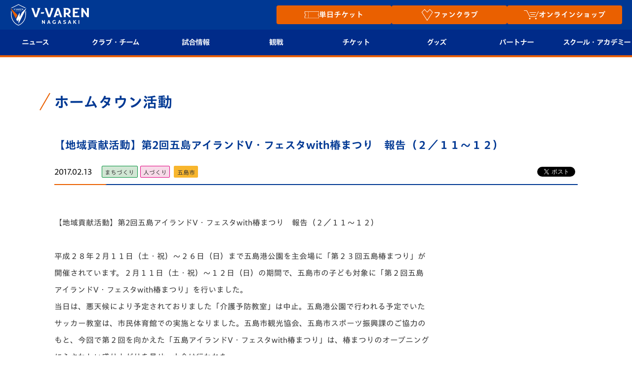

--- FILE ---
content_type: text/html; charset=utf-8
request_url: https://www.google.com/recaptcha/api2/anchor?ar=1&k=6LdShvsfAAAAAMQZzp7G4eYcGsvPhhJRRg8LQrqu&co=aHR0cHM6Ly93d3cudi12YXJlbi5jb206NDQz&hl=en&v=PoyoqOPhxBO7pBk68S4YbpHZ&size=invisible&anchor-ms=20000&execute-ms=30000&cb=m3t0mv8bsw96
body_size: 48701
content:
<!DOCTYPE HTML><html dir="ltr" lang="en"><head><meta http-equiv="Content-Type" content="text/html; charset=UTF-8">
<meta http-equiv="X-UA-Compatible" content="IE=edge">
<title>reCAPTCHA</title>
<style type="text/css">
/* cyrillic-ext */
@font-face {
  font-family: 'Roboto';
  font-style: normal;
  font-weight: 400;
  font-stretch: 100%;
  src: url(//fonts.gstatic.com/s/roboto/v48/KFO7CnqEu92Fr1ME7kSn66aGLdTylUAMa3GUBHMdazTgWw.woff2) format('woff2');
  unicode-range: U+0460-052F, U+1C80-1C8A, U+20B4, U+2DE0-2DFF, U+A640-A69F, U+FE2E-FE2F;
}
/* cyrillic */
@font-face {
  font-family: 'Roboto';
  font-style: normal;
  font-weight: 400;
  font-stretch: 100%;
  src: url(//fonts.gstatic.com/s/roboto/v48/KFO7CnqEu92Fr1ME7kSn66aGLdTylUAMa3iUBHMdazTgWw.woff2) format('woff2');
  unicode-range: U+0301, U+0400-045F, U+0490-0491, U+04B0-04B1, U+2116;
}
/* greek-ext */
@font-face {
  font-family: 'Roboto';
  font-style: normal;
  font-weight: 400;
  font-stretch: 100%;
  src: url(//fonts.gstatic.com/s/roboto/v48/KFO7CnqEu92Fr1ME7kSn66aGLdTylUAMa3CUBHMdazTgWw.woff2) format('woff2');
  unicode-range: U+1F00-1FFF;
}
/* greek */
@font-face {
  font-family: 'Roboto';
  font-style: normal;
  font-weight: 400;
  font-stretch: 100%;
  src: url(//fonts.gstatic.com/s/roboto/v48/KFO7CnqEu92Fr1ME7kSn66aGLdTylUAMa3-UBHMdazTgWw.woff2) format('woff2');
  unicode-range: U+0370-0377, U+037A-037F, U+0384-038A, U+038C, U+038E-03A1, U+03A3-03FF;
}
/* math */
@font-face {
  font-family: 'Roboto';
  font-style: normal;
  font-weight: 400;
  font-stretch: 100%;
  src: url(//fonts.gstatic.com/s/roboto/v48/KFO7CnqEu92Fr1ME7kSn66aGLdTylUAMawCUBHMdazTgWw.woff2) format('woff2');
  unicode-range: U+0302-0303, U+0305, U+0307-0308, U+0310, U+0312, U+0315, U+031A, U+0326-0327, U+032C, U+032F-0330, U+0332-0333, U+0338, U+033A, U+0346, U+034D, U+0391-03A1, U+03A3-03A9, U+03B1-03C9, U+03D1, U+03D5-03D6, U+03F0-03F1, U+03F4-03F5, U+2016-2017, U+2034-2038, U+203C, U+2040, U+2043, U+2047, U+2050, U+2057, U+205F, U+2070-2071, U+2074-208E, U+2090-209C, U+20D0-20DC, U+20E1, U+20E5-20EF, U+2100-2112, U+2114-2115, U+2117-2121, U+2123-214F, U+2190, U+2192, U+2194-21AE, U+21B0-21E5, U+21F1-21F2, U+21F4-2211, U+2213-2214, U+2216-22FF, U+2308-230B, U+2310, U+2319, U+231C-2321, U+2336-237A, U+237C, U+2395, U+239B-23B7, U+23D0, U+23DC-23E1, U+2474-2475, U+25AF, U+25B3, U+25B7, U+25BD, U+25C1, U+25CA, U+25CC, U+25FB, U+266D-266F, U+27C0-27FF, U+2900-2AFF, U+2B0E-2B11, U+2B30-2B4C, U+2BFE, U+3030, U+FF5B, U+FF5D, U+1D400-1D7FF, U+1EE00-1EEFF;
}
/* symbols */
@font-face {
  font-family: 'Roboto';
  font-style: normal;
  font-weight: 400;
  font-stretch: 100%;
  src: url(//fonts.gstatic.com/s/roboto/v48/KFO7CnqEu92Fr1ME7kSn66aGLdTylUAMaxKUBHMdazTgWw.woff2) format('woff2');
  unicode-range: U+0001-000C, U+000E-001F, U+007F-009F, U+20DD-20E0, U+20E2-20E4, U+2150-218F, U+2190, U+2192, U+2194-2199, U+21AF, U+21E6-21F0, U+21F3, U+2218-2219, U+2299, U+22C4-22C6, U+2300-243F, U+2440-244A, U+2460-24FF, U+25A0-27BF, U+2800-28FF, U+2921-2922, U+2981, U+29BF, U+29EB, U+2B00-2BFF, U+4DC0-4DFF, U+FFF9-FFFB, U+10140-1018E, U+10190-1019C, U+101A0, U+101D0-101FD, U+102E0-102FB, U+10E60-10E7E, U+1D2C0-1D2D3, U+1D2E0-1D37F, U+1F000-1F0FF, U+1F100-1F1AD, U+1F1E6-1F1FF, U+1F30D-1F30F, U+1F315, U+1F31C, U+1F31E, U+1F320-1F32C, U+1F336, U+1F378, U+1F37D, U+1F382, U+1F393-1F39F, U+1F3A7-1F3A8, U+1F3AC-1F3AF, U+1F3C2, U+1F3C4-1F3C6, U+1F3CA-1F3CE, U+1F3D4-1F3E0, U+1F3ED, U+1F3F1-1F3F3, U+1F3F5-1F3F7, U+1F408, U+1F415, U+1F41F, U+1F426, U+1F43F, U+1F441-1F442, U+1F444, U+1F446-1F449, U+1F44C-1F44E, U+1F453, U+1F46A, U+1F47D, U+1F4A3, U+1F4B0, U+1F4B3, U+1F4B9, U+1F4BB, U+1F4BF, U+1F4C8-1F4CB, U+1F4D6, U+1F4DA, U+1F4DF, U+1F4E3-1F4E6, U+1F4EA-1F4ED, U+1F4F7, U+1F4F9-1F4FB, U+1F4FD-1F4FE, U+1F503, U+1F507-1F50B, U+1F50D, U+1F512-1F513, U+1F53E-1F54A, U+1F54F-1F5FA, U+1F610, U+1F650-1F67F, U+1F687, U+1F68D, U+1F691, U+1F694, U+1F698, U+1F6AD, U+1F6B2, U+1F6B9-1F6BA, U+1F6BC, U+1F6C6-1F6CF, U+1F6D3-1F6D7, U+1F6E0-1F6EA, U+1F6F0-1F6F3, U+1F6F7-1F6FC, U+1F700-1F7FF, U+1F800-1F80B, U+1F810-1F847, U+1F850-1F859, U+1F860-1F887, U+1F890-1F8AD, U+1F8B0-1F8BB, U+1F8C0-1F8C1, U+1F900-1F90B, U+1F93B, U+1F946, U+1F984, U+1F996, U+1F9E9, U+1FA00-1FA6F, U+1FA70-1FA7C, U+1FA80-1FA89, U+1FA8F-1FAC6, U+1FACE-1FADC, U+1FADF-1FAE9, U+1FAF0-1FAF8, U+1FB00-1FBFF;
}
/* vietnamese */
@font-face {
  font-family: 'Roboto';
  font-style: normal;
  font-weight: 400;
  font-stretch: 100%;
  src: url(//fonts.gstatic.com/s/roboto/v48/KFO7CnqEu92Fr1ME7kSn66aGLdTylUAMa3OUBHMdazTgWw.woff2) format('woff2');
  unicode-range: U+0102-0103, U+0110-0111, U+0128-0129, U+0168-0169, U+01A0-01A1, U+01AF-01B0, U+0300-0301, U+0303-0304, U+0308-0309, U+0323, U+0329, U+1EA0-1EF9, U+20AB;
}
/* latin-ext */
@font-face {
  font-family: 'Roboto';
  font-style: normal;
  font-weight: 400;
  font-stretch: 100%;
  src: url(//fonts.gstatic.com/s/roboto/v48/KFO7CnqEu92Fr1ME7kSn66aGLdTylUAMa3KUBHMdazTgWw.woff2) format('woff2');
  unicode-range: U+0100-02BA, U+02BD-02C5, U+02C7-02CC, U+02CE-02D7, U+02DD-02FF, U+0304, U+0308, U+0329, U+1D00-1DBF, U+1E00-1E9F, U+1EF2-1EFF, U+2020, U+20A0-20AB, U+20AD-20C0, U+2113, U+2C60-2C7F, U+A720-A7FF;
}
/* latin */
@font-face {
  font-family: 'Roboto';
  font-style: normal;
  font-weight: 400;
  font-stretch: 100%;
  src: url(//fonts.gstatic.com/s/roboto/v48/KFO7CnqEu92Fr1ME7kSn66aGLdTylUAMa3yUBHMdazQ.woff2) format('woff2');
  unicode-range: U+0000-00FF, U+0131, U+0152-0153, U+02BB-02BC, U+02C6, U+02DA, U+02DC, U+0304, U+0308, U+0329, U+2000-206F, U+20AC, U+2122, U+2191, U+2193, U+2212, U+2215, U+FEFF, U+FFFD;
}
/* cyrillic-ext */
@font-face {
  font-family: 'Roboto';
  font-style: normal;
  font-weight: 500;
  font-stretch: 100%;
  src: url(//fonts.gstatic.com/s/roboto/v48/KFO7CnqEu92Fr1ME7kSn66aGLdTylUAMa3GUBHMdazTgWw.woff2) format('woff2');
  unicode-range: U+0460-052F, U+1C80-1C8A, U+20B4, U+2DE0-2DFF, U+A640-A69F, U+FE2E-FE2F;
}
/* cyrillic */
@font-face {
  font-family: 'Roboto';
  font-style: normal;
  font-weight: 500;
  font-stretch: 100%;
  src: url(//fonts.gstatic.com/s/roboto/v48/KFO7CnqEu92Fr1ME7kSn66aGLdTylUAMa3iUBHMdazTgWw.woff2) format('woff2');
  unicode-range: U+0301, U+0400-045F, U+0490-0491, U+04B0-04B1, U+2116;
}
/* greek-ext */
@font-face {
  font-family: 'Roboto';
  font-style: normal;
  font-weight: 500;
  font-stretch: 100%;
  src: url(//fonts.gstatic.com/s/roboto/v48/KFO7CnqEu92Fr1ME7kSn66aGLdTylUAMa3CUBHMdazTgWw.woff2) format('woff2');
  unicode-range: U+1F00-1FFF;
}
/* greek */
@font-face {
  font-family: 'Roboto';
  font-style: normal;
  font-weight: 500;
  font-stretch: 100%;
  src: url(//fonts.gstatic.com/s/roboto/v48/KFO7CnqEu92Fr1ME7kSn66aGLdTylUAMa3-UBHMdazTgWw.woff2) format('woff2');
  unicode-range: U+0370-0377, U+037A-037F, U+0384-038A, U+038C, U+038E-03A1, U+03A3-03FF;
}
/* math */
@font-face {
  font-family: 'Roboto';
  font-style: normal;
  font-weight: 500;
  font-stretch: 100%;
  src: url(//fonts.gstatic.com/s/roboto/v48/KFO7CnqEu92Fr1ME7kSn66aGLdTylUAMawCUBHMdazTgWw.woff2) format('woff2');
  unicode-range: U+0302-0303, U+0305, U+0307-0308, U+0310, U+0312, U+0315, U+031A, U+0326-0327, U+032C, U+032F-0330, U+0332-0333, U+0338, U+033A, U+0346, U+034D, U+0391-03A1, U+03A3-03A9, U+03B1-03C9, U+03D1, U+03D5-03D6, U+03F0-03F1, U+03F4-03F5, U+2016-2017, U+2034-2038, U+203C, U+2040, U+2043, U+2047, U+2050, U+2057, U+205F, U+2070-2071, U+2074-208E, U+2090-209C, U+20D0-20DC, U+20E1, U+20E5-20EF, U+2100-2112, U+2114-2115, U+2117-2121, U+2123-214F, U+2190, U+2192, U+2194-21AE, U+21B0-21E5, U+21F1-21F2, U+21F4-2211, U+2213-2214, U+2216-22FF, U+2308-230B, U+2310, U+2319, U+231C-2321, U+2336-237A, U+237C, U+2395, U+239B-23B7, U+23D0, U+23DC-23E1, U+2474-2475, U+25AF, U+25B3, U+25B7, U+25BD, U+25C1, U+25CA, U+25CC, U+25FB, U+266D-266F, U+27C0-27FF, U+2900-2AFF, U+2B0E-2B11, U+2B30-2B4C, U+2BFE, U+3030, U+FF5B, U+FF5D, U+1D400-1D7FF, U+1EE00-1EEFF;
}
/* symbols */
@font-face {
  font-family: 'Roboto';
  font-style: normal;
  font-weight: 500;
  font-stretch: 100%;
  src: url(//fonts.gstatic.com/s/roboto/v48/KFO7CnqEu92Fr1ME7kSn66aGLdTylUAMaxKUBHMdazTgWw.woff2) format('woff2');
  unicode-range: U+0001-000C, U+000E-001F, U+007F-009F, U+20DD-20E0, U+20E2-20E4, U+2150-218F, U+2190, U+2192, U+2194-2199, U+21AF, U+21E6-21F0, U+21F3, U+2218-2219, U+2299, U+22C4-22C6, U+2300-243F, U+2440-244A, U+2460-24FF, U+25A0-27BF, U+2800-28FF, U+2921-2922, U+2981, U+29BF, U+29EB, U+2B00-2BFF, U+4DC0-4DFF, U+FFF9-FFFB, U+10140-1018E, U+10190-1019C, U+101A0, U+101D0-101FD, U+102E0-102FB, U+10E60-10E7E, U+1D2C0-1D2D3, U+1D2E0-1D37F, U+1F000-1F0FF, U+1F100-1F1AD, U+1F1E6-1F1FF, U+1F30D-1F30F, U+1F315, U+1F31C, U+1F31E, U+1F320-1F32C, U+1F336, U+1F378, U+1F37D, U+1F382, U+1F393-1F39F, U+1F3A7-1F3A8, U+1F3AC-1F3AF, U+1F3C2, U+1F3C4-1F3C6, U+1F3CA-1F3CE, U+1F3D4-1F3E0, U+1F3ED, U+1F3F1-1F3F3, U+1F3F5-1F3F7, U+1F408, U+1F415, U+1F41F, U+1F426, U+1F43F, U+1F441-1F442, U+1F444, U+1F446-1F449, U+1F44C-1F44E, U+1F453, U+1F46A, U+1F47D, U+1F4A3, U+1F4B0, U+1F4B3, U+1F4B9, U+1F4BB, U+1F4BF, U+1F4C8-1F4CB, U+1F4D6, U+1F4DA, U+1F4DF, U+1F4E3-1F4E6, U+1F4EA-1F4ED, U+1F4F7, U+1F4F9-1F4FB, U+1F4FD-1F4FE, U+1F503, U+1F507-1F50B, U+1F50D, U+1F512-1F513, U+1F53E-1F54A, U+1F54F-1F5FA, U+1F610, U+1F650-1F67F, U+1F687, U+1F68D, U+1F691, U+1F694, U+1F698, U+1F6AD, U+1F6B2, U+1F6B9-1F6BA, U+1F6BC, U+1F6C6-1F6CF, U+1F6D3-1F6D7, U+1F6E0-1F6EA, U+1F6F0-1F6F3, U+1F6F7-1F6FC, U+1F700-1F7FF, U+1F800-1F80B, U+1F810-1F847, U+1F850-1F859, U+1F860-1F887, U+1F890-1F8AD, U+1F8B0-1F8BB, U+1F8C0-1F8C1, U+1F900-1F90B, U+1F93B, U+1F946, U+1F984, U+1F996, U+1F9E9, U+1FA00-1FA6F, U+1FA70-1FA7C, U+1FA80-1FA89, U+1FA8F-1FAC6, U+1FACE-1FADC, U+1FADF-1FAE9, U+1FAF0-1FAF8, U+1FB00-1FBFF;
}
/* vietnamese */
@font-face {
  font-family: 'Roboto';
  font-style: normal;
  font-weight: 500;
  font-stretch: 100%;
  src: url(//fonts.gstatic.com/s/roboto/v48/KFO7CnqEu92Fr1ME7kSn66aGLdTylUAMa3OUBHMdazTgWw.woff2) format('woff2');
  unicode-range: U+0102-0103, U+0110-0111, U+0128-0129, U+0168-0169, U+01A0-01A1, U+01AF-01B0, U+0300-0301, U+0303-0304, U+0308-0309, U+0323, U+0329, U+1EA0-1EF9, U+20AB;
}
/* latin-ext */
@font-face {
  font-family: 'Roboto';
  font-style: normal;
  font-weight: 500;
  font-stretch: 100%;
  src: url(//fonts.gstatic.com/s/roboto/v48/KFO7CnqEu92Fr1ME7kSn66aGLdTylUAMa3KUBHMdazTgWw.woff2) format('woff2');
  unicode-range: U+0100-02BA, U+02BD-02C5, U+02C7-02CC, U+02CE-02D7, U+02DD-02FF, U+0304, U+0308, U+0329, U+1D00-1DBF, U+1E00-1E9F, U+1EF2-1EFF, U+2020, U+20A0-20AB, U+20AD-20C0, U+2113, U+2C60-2C7F, U+A720-A7FF;
}
/* latin */
@font-face {
  font-family: 'Roboto';
  font-style: normal;
  font-weight: 500;
  font-stretch: 100%;
  src: url(//fonts.gstatic.com/s/roboto/v48/KFO7CnqEu92Fr1ME7kSn66aGLdTylUAMa3yUBHMdazQ.woff2) format('woff2');
  unicode-range: U+0000-00FF, U+0131, U+0152-0153, U+02BB-02BC, U+02C6, U+02DA, U+02DC, U+0304, U+0308, U+0329, U+2000-206F, U+20AC, U+2122, U+2191, U+2193, U+2212, U+2215, U+FEFF, U+FFFD;
}
/* cyrillic-ext */
@font-face {
  font-family: 'Roboto';
  font-style: normal;
  font-weight: 900;
  font-stretch: 100%;
  src: url(//fonts.gstatic.com/s/roboto/v48/KFO7CnqEu92Fr1ME7kSn66aGLdTylUAMa3GUBHMdazTgWw.woff2) format('woff2');
  unicode-range: U+0460-052F, U+1C80-1C8A, U+20B4, U+2DE0-2DFF, U+A640-A69F, U+FE2E-FE2F;
}
/* cyrillic */
@font-face {
  font-family: 'Roboto';
  font-style: normal;
  font-weight: 900;
  font-stretch: 100%;
  src: url(//fonts.gstatic.com/s/roboto/v48/KFO7CnqEu92Fr1ME7kSn66aGLdTylUAMa3iUBHMdazTgWw.woff2) format('woff2');
  unicode-range: U+0301, U+0400-045F, U+0490-0491, U+04B0-04B1, U+2116;
}
/* greek-ext */
@font-face {
  font-family: 'Roboto';
  font-style: normal;
  font-weight: 900;
  font-stretch: 100%;
  src: url(//fonts.gstatic.com/s/roboto/v48/KFO7CnqEu92Fr1ME7kSn66aGLdTylUAMa3CUBHMdazTgWw.woff2) format('woff2');
  unicode-range: U+1F00-1FFF;
}
/* greek */
@font-face {
  font-family: 'Roboto';
  font-style: normal;
  font-weight: 900;
  font-stretch: 100%;
  src: url(//fonts.gstatic.com/s/roboto/v48/KFO7CnqEu92Fr1ME7kSn66aGLdTylUAMa3-UBHMdazTgWw.woff2) format('woff2');
  unicode-range: U+0370-0377, U+037A-037F, U+0384-038A, U+038C, U+038E-03A1, U+03A3-03FF;
}
/* math */
@font-face {
  font-family: 'Roboto';
  font-style: normal;
  font-weight: 900;
  font-stretch: 100%;
  src: url(//fonts.gstatic.com/s/roboto/v48/KFO7CnqEu92Fr1ME7kSn66aGLdTylUAMawCUBHMdazTgWw.woff2) format('woff2');
  unicode-range: U+0302-0303, U+0305, U+0307-0308, U+0310, U+0312, U+0315, U+031A, U+0326-0327, U+032C, U+032F-0330, U+0332-0333, U+0338, U+033A, U+0346, U+034D, U+0391-03A1, U+03A3-03A9, U+03B1-03C9, U+03D1, U+03D5-03D6, U+03F0-03F1, U+03F4-03F5, U+2016-2017, U+2034-2038, U+203C, U+2040, U+2043, U+2047, U+2050, U+2057, U+205F, U+2070-2071, U+2074-208E, U+2090-209C, U+20D0-20DC, U+20E1, U+20E5-20EF, U+2100-2112, U+2114-2115, U+2117-2121, U+2123-214F, U+2190, U+2192, U+2194-21AE, U+21B0-21E5, U+21F1-21F2, U+21F4-2211, U+2213-2214, U+2216-22FF, U+2308-230B, U+2310, U+2319, U+231C-2321, U+2336-237A, U+237C, U+2395, U+239B-23B7, U+23D0, U+23DC-23E1, U+2474-2475, U+25AF, U+25B3, U+25B7, U+25BD, U+25C1, U+25CA, U+25CC, U+25FB, U+266D-266F, U+27C0-27FF, U+2900-2AFF, U+2B0E-2B11, U+2B30-2B4C, U+2BFE, U+3030, U+FF5B, U+FF5D, U+1D400-1D7FF, U+1EE00-1EEFF;
}
/* symbols */
@font-face {
  font-family: 'Roboto';
  font-style: normal;
  font-weight: 900;
  font-stretch: 100%;
  src: url(//fonts.gstatic.com/s/roboto/v48/KFO7CnqEu92Fr1ME7kSn66aGLdTylUAMaxKUBHMdazTgWw.woff2) format('woff2');
  unicode-range: U+0001-000C, U+000E-001F, U+007F-009F, U+20DD-20E0, U+20E2-20E4, U+2150-218F, U+2190, U+2192, U+2194-2199, U+21AF, U+21E6-21F0, U+21F3, U+2218-2219, U+2299, U+22C4-22C6, U+2300-243F, U+2440-244A, U+2460-24FF, U+25A0-27BF, U+2800-28FF, U+2921-2922, U+2981, U+29BF, U+29EB, U+2B00-2BFF, U+4DC0-4DFF, U+FFF9-FFFB, U+10140-1018E, U+10190-1019C, U+101A0, U+101D0-101FD, U+102E0-102FB, U+10E60-10E7E, U+1D2C0-1D2D3, U+1D2E0-1D37F, U+1F000-1F0FF, U+1F100-1F1AD, U+1F1E6-1F1FF, U+1F30D-1F30F, U+1F315, U+1F31C, U+1F31E, U+1F320-1F32C, U+1F336, U+1F378, U+1F37D, U+1F382, U+1F393-1F39F, U+1F3A7-1F3A8, U+1F3AC-1F3AF, U+1F3C2, U+1F3C4-1F3C6, U+1F3CA-1F3CE, U+1F3D4-1F3E0, U+1F3ED, U+1F3F1-1F3F3, U+1F3F5-1F3F7, U+1F408, U+1F415, U+1F41F, U+1F426, U+1F43F, U+1F441-1F442, U+1F444, U+1F446-1F449, U+1F44C-1F44E, U+1F453, U+1F46A, U+1F47D, U+1F4A3, U+1F4B0, U+1F4B3, U+1F4B9, U+1F4BB, U+1F4BF, U+1F4C8-1F4CB, U+1F4D6, U+1F4DA, U+1F4DF, U+1F4E3-1F4E6, U+1F4EA-1F4ED, U+1F4F7, U+1F4F9-1F4FB, U+1F4FD-1F4FE, U+1F503, U+1F507-1F50B, U+1F50D, U+1F512-1F513, U+1F53E-1F54A, U+1F54F-1F5FA, U+1F610, U+1F650-1F67F, U+1F687, U+1F68D, U+1F691, U+1F694, U+1F698, U+1F6AD, U+1F6B2, U+1F6B9-1F6BA, U+1F6BC, U+1F6C6-1F6CF, U+1F6D3-1F6D7, U+1F6E0-1F6EA, U+1F6F0-1F6F3, U+1F6F7-1F6FC, U+1F700-1F7FF, U+1F800-1F80B, U+1F810-1F847, U+1F850-1F859, U+1F860-1F887, U+1F890-1F8AD, U+1F8B0-1F8BB, U+1F8C0-1F8C1, U+1F900-1F90B, U+1F93B, U+1F946, U+1F984, U+1F996, U+1F9E9, U+1FA00-1FA6F, U+1FA70-1FA7C, U+1FA80-1FA89, U+1FA8F-1FAC6, U+1FACE-1FADC, U+1FADF-1FAE9, U+1FAF0-1FAF8, U+1FB00-1FBFF;
}
/* vietnamese */
@font-face {
  font-family: 'Roboto';
  font-style: normal;
  font-weight: 900;
  font-stretch: 100%;
  src: url(//fonts.gstatic.com/s/roboto/v48/KFO7CnqEu92Fr1ME7kSn66aGLdTylUAMa3OUBHMdazTgWw.woff2) format('woff2');
  unicode-range: U+0102-0103, U+0110-0111, U+0128-0129, U+0168-0169, U+01A0-01A1, U+01AF-01B0, U+0300-0301, U+0303-0304, U+0308-0309, U+0323, U+0329, U+1EA0-1EF9, U+20AB;
}
/* latin-ext */
@font-face {
  font-family: 'Roboto';
  font-style: normal;
  font-weight: 900;
  font-stretch: 100%;
  src: url(//fonts.gstatic.com/s/roboto/v48/KFO7CnqEu92Fr1ME7kSn66aGLdTylUAMa3KUBHMdazTgWw.woff2) format('woff2');
  unicode-range: U+0100-02BA, U+02BD-02C5, U+02C7-02CC, U+02CE-02D7, U+02DD-02FF, U+0304, U+0308, U+0329, U+1D00-1DBF, U+1E00-1E9F, U+1EF2-1EFF, U+2020, U+20A0-20AB, U+20AD-20C0, U+2113, U+2C60-2C7F, U+A720-A7FF;
}
/* latin */
@font-face {
  font-family: 'Roboto';
  font-style: normal;
  font-weight: 900;
  font-stretch: 100%;
  src: url(//fonts.gstatic.com/s/roboto/v48/KFO7CnqEu92Fr1ME7kSn66aGLdTylUAMa3yUBHMdazQ.woff2) format('woff2');
  unicode-range: U+0000-00FF, U+0131, U+0152-0153, U+02BB-02BC, U+02C6, U+02DA, U+02DC, U+0304, U+0308, U+0329, U+2000-206F, U+20AC, U+2122, U+2191, U+2193, U+2212, U+2215, U+FEFF, U+FFFD;
}

</style>
<link rel="stylesheet" type="text/css" href="https://www.gstatic.com/recaptcha/releases/PoyoqOPhxBO7pBk68S4YbpHZ/styles__ltr.css">
<script nonce="ZM6TskIw1SZ02Xt39pMT3A" type="text/javascript">window['__recaptcha_api'] = 'https://www.google.com/recaptcha/api2/';</script>
<script type="text/javascript" src="https://www.gstatic.com/recaptcha/releases/PoyoqOPhxBO7pBk68S4YbpHZ/recaptcha__en.js" nonce="ZM6TskIw1SZ02Xt39pMT3A">
      
    </script></head>
<body><div id="rc-anchor-alert" class="rc-anchor-alert"></div>
<input type="hidden" id="recaptcha-token" value="[base64]">
<script type="text/javascript" nonce="ZM6TskIw1SZ02Xt39pMT3A">
      recaptcha.anchor.Main.init("[\x22ainput\x22,[\x22bgdata\x22,\x22\x22,\[base64]/[base64]/[base64]/[base64]/[base64]/UltsKytdPUU6KEU8MjA0OD9SW2wrK109RT4+NnwxOTI6KChFJjY0NTEyKT09NTUyOTYmJk0rMTxjLmxlbmd0aCYmKGMuY2hhckNvZGVBdChNKzEpJjY0NTEyKT09NTYzMjA/[base64]/[base64]/[base64]/[base64]/[base64]/[base64]/[base64]\x22,\[base64]\x22,\x22w5/Dv8KRV1nCosKqw7XDtgTChXrDjSLCjTcIwofCq8Kaw7rDlzcaBkdPwpx8TMKTwrY1wqPDpz7DgQ3DvV53bjrCtsKcw7DDocOhWxTDhHLCqEHDuSDCnMKYXsKsKMOJwpZCBsKCw5BwV8KjwrY/[base64]/DukXDnMO4EcKnYsOWw7cVGsOpN8KQw5oGwpnCqMKmw7nDiCbDt8OoZsKqfD92TQHDscOtHsOUw63DsMKawpZ4w5TDgw40IHbChSYib0QAAH0Bw74ZA8OlwplMNBzCgDXDr8Odwp1pwqxyNsKFNVHDozY8bsK+djdGw5rCosOOd8KaaUFEw7tQIm/[base64]/CrsKBw6DDsR4rTncTw7RZwqzDmMKcwpsVGMOIwrTDng99wpDCi1XDhyvDjcKrw6QvwqgpbGpowqZSMMKPwpIncWXCoDfCnHR2w6trwpdrGXDDpxDDksKDwoBoCsOgwq/CtMOFYTgNw7hwcBMFw5YKNMKqw75mwo5cwqI3WsKlOsKwwrBsQCBHAWfCsjJdLXfDuMKtHcKnMcOsGcKCC2Quw5wTVg/DnHzCgMOJwq7DhsO4wotXMl/DsMOgJmnDkRZIMXJINsKjNMKKcMKIw67CsTbDksOJw4PDskgnCSptw5zDr8KcIMOneMKzw6UDwpjCgcKoUMKlwrEUwqPDnBo/[base64]/DoTBWw4bDqcKIOQjCq8KfwqQmDGXCthZxw74AworCmGwbZMObZm5Pw7IuJMKLwrU2wpAdXMKCYcOPw7FPOz/DkmvCn8KzBcKtOsKvb8K+w7vCgMKUwq4Iw4fCrE4sw4vDoD7Cm019w4k/IcKpMCPDkcOCw4DDhsO/ScKoesK1TmAew6ZCwpRXM8Ozw6jDp1DDiBp0C8KWD8KTwozCucO0w5nCocO8wrbCmMK6XsOUFxEtBsKQCHnDjsOLw58ITBgpIXbDqcKdw4HDsx1mw4BIw6g/TDvCp8OVw77CvsOAwr9LPsKtwqnDginDpcKnGhUlwpTDikcrPMO1w449w7EmZ8KZOxxQW0U5w65VwrPClDAjw6jCu8K0Ik/Cn8Kow7HDr8OfwobCpsOqwpdtwq9pw4/DkERpw7rDrnolw5DDr8K+wrRhw4/CpCUgwpzDhX7CkMKGwqYzw6Q+QcO7LyVKwo3DhgvDpG3DumnCu2bCk8K3GG8JwoIsw7vCqyPDj8OOw5sEwrh6IMOOwojDtMKbw7fClwocwrPDnMOVQyszwrvCnB4DQnp5w4TCqWAVDWbCtibCnk/CgMOswrPDk27Drn3Do8KnJUh1wrTDu8KWw5XDm8OSBMKEwqA3UiHDqD41wp/DrF8odcKaccKncCnCucOkOsObcMKKwpoGw5DDokfCjsKdCsKlXcOnwrMHKcOlw69/[base64]/CnirDkz/[base64]/Mkd1woLCgUZGw7PDvMOAdsOvw7/CoMKpcG94dcOywqRtAsOSRnp6CsOew6nDkMKcw6vCkcO7AMKyw4p1PcKewr3DiRLDkcO0PVnDlRk3wp1SwoXCs8OYwppwY2XDlcOXVQlWZG1lwo/DhUxNw4jCrcKaXMO8FXUpw7ciAMKZw5nCjsOxwrvCu8ODH1x8BihFPnoYwpvDl1hZdcOcwrUrwrxLHcKmO8K5FsKpw7DDlcKvLcOdwrXClsKCw4BNw60Tw6oST8KJbBdzwqfCisOmwrzCmcOKwqvCoXPCv1/DsMOTwplowqjCjcKRYMK6woJ1dcO/w7/[base64]/Cs8KTACHDlAfDisO/w4bCsSAFw5vDgsKGTMO4PcODwq4MH15Uw7fDksOuwosZdGzDusKOwpLDhGE/w6fDjMO6VlHCrsOkCCnCh8OUNzbClkQcwrnDrRzDrENtw4lbSMKlA0NYwofCpsK8w47CssK6w6XDqkZuOcKew53CmcKeNVZUw5vDpmxnw5TDgm1kw53DmMOWJGzDgknCqMKYJWFfw7TCr8OVw5QGwrvCt8OKwqxcw47CsMKgcmN/MF9bAsKmwqjDr0M6wqcXMwXCscO6TsOOOMOBcz9uwqHDrxV4wojCr2nCsMOww68IP8K8wpwlOMKgNMKuwpwSw4DDncOWQkjCgMOcw7vDl8O/w63Ct8KfVyEHw5xyTnnDksKzwqPCqsOPw63CgMO6wqfDhi7DiGhDwqvCvsKIBw9EXCTDizJTwoTCm8KqwqfDhH/Cm8KTw6Fuw6jCqsKWw55xVMOvwqrCjmXDmBbDiHp0LUvCkzcsUy8nwrlYfMOvRgFdfwnDtcOaw49vw75jw5jDpR3Dj2XDrcKZwovCs8KuwogUDsOvCsOeKktZEMKTw4/CjhNEGX/DisKqeV3ClMKNwrAdw67CjxPCgFjCuQ3Ct1PCt8KBQcKaVcKSIcK/WcOsE2sMwp4rwq8sGMO3K8OrWxIfwqfDtsOBwqjDsUhhw4UEwpLCmcKUw6V1UsKrw4jDpyzDjB/Cg8KBw7MwFcKQwr0Jw7HDl8KBwpLCpjnCuz0edcO/wpt4dMKBFsKhbS5tR2p+w4TDq8KCY2IadsKwwoohw5djw48vHh52WHckU8KWZsOnwpDDisKPwr/CsmXCv8O/[base64]/wrEiw5sHPEJPwosxVcOBwpMLPjQiw5sLw6TDvk7CscOKJHEcw5vCmjtpKcOLwoDDt8OawprCqX7DoMKZYzdHw6rDlGBgJ8OFwoRZwo3CgMO8w7hRw5pvwp/[base64]/DkMOgRRLCmAHCqcO7w5DDnk3DncO7w6stNmghwq5cw60jwqbCrcKxVMKdKMK/[base64]/CkXBmwo5iZ0nCncOQw7plVzhLJcOCwrQpJcKAAsKkw4Jzw4pDOCLCiAQFworCp8OobGgHw5pkwqc0U8KXw4XCuE/[base64]/[base64]/CuicObMKTNiXDvQg+w6E3cSpKw6jDuA9EwqzCj8O8w6xsR8OjwoPCnMKjNsOuw4fDpMKdwofDnizCllQXTWDDjsO5O10tw6PDhsKLwrwaw4PDvsKSw7fCkQxUD0AUwodnw4XDmAB7w7t6w6pVw5TDocORAcKNfsOvw4/[base64]/Cv3IGw74tw6jCvX3CimbCtcKbwqbCmgkiwrrCoMKMwr4fW8OTwpgTbFbDjRoCcMKTw6guw7jCrcOmw7vDmcObOyTDr8K4wr/CjjfDn8KlIsKjw6rDicKbwrvChE0DK8KRM2l0w68DwqtqwrFjw616w4bCg0tKEsKlwqc2w5dNM3INwpXDvRLDosK8wpPCojDDiMKsw5TDsMOQVURMPXlRMk4yAcOXw4rDqsKgw5RqCnQsG8OKwr4EdnXDhn9bJmTDuiZPE1g2wovDj8KTCy9Yw5Buw5dfwovDlx/Dj8OfFz7Dq8Kww7xtwqY+wrs/[base64]/DhmN6wp/DlHN9wpfCnCFlVsO/w57DtsKpw6vDug0OIEbCtMKbDQpJIcKhATzDiG3DpcO5KVjCqRhCFErDoWfCscOxwoHCgMOzanLDjT0xwqPCpgcyw7TDo8KtwrRFw7/DuD9+ARzDmMO5w7JVC8OAwrPCnnrDjMO0ZzvCp2ZEwqXCkMKbwqQCwpgGEsKMCmdaYcKCwqMXOsOHRMKiw77CocOnw5LDsxFLPsKJRMKWZTLCrEhOwo0JwqcJYsO3wrzCnibCqX1SacKWS8KvwowTF2QxMjoMfcOGwo/CqAXDl8Kywp3CrgUpCQ05YDxdw6tQw5rCnExkwpHDvB3Csg/DicO8AsK+MsKnwqRbSX/[base64]/CgMOVw6vCr8KzdcOxw55VUjDDkFTDmcKIT8OuwrjDv8K5wr/CtMOCwqzCtEpFw5AEQE3Csjd2RkPDvjvCnMKmw6nCqUMMwrN8w7NdwoIfY8OaVsKVPxPDhsKQw4diDRZwT8OvBjQpasKqwqZsNMOpAcO3X8KAWDvCnH5sOcK5w5NnwrrCicK/wqfChcOQRyUkw7VeEcOCw6bDs8KJFsOZMMK2w49Nw79nwrvDsmDCp8KTM24fdXfDhHrCknEobnBmUHvDpzzDmn/DisOwcw4bUMKHw7fDpVLDsy7DrMKIwrvCi8OFwpIVw5J3BivDoV/[base64]/Diml2c3rDscKyHsOpwpsBElsnVMOhQMKxwowWBMKGw6PDuG0oEi3CmTNswqo+woHCjlTDqAoOw4R3wpzDk3DCrcKlQ8ObwrnDlSEKwoLCrUt4XsO+L2YIwq5dw54FwoNXwo9WNsKyDMOXDMO7WsOvMcOVw6zDtU3Cp2fCi8KHwrTDoMKKbkfDtxMMwp/Co8OUwqzCj8KWEiBbwrFYwqnDqQkjD8OKw4DCozkuwrkNw4c1ScOKworDvGUWVU1SO8KaP8OIwqolWMOUZWrCiMKoaMOKNcKWwq5RfMOcPcOww7dVeDTCmwvDpyt4w7NqZ0TDgsKKJMKVwoA/DMKtC8Kza0PCicKRF8K5w4fChMO+C3sWw6BPwoTDknFGwpjDph4XwrvDmcKmD1FXOBldV8KoCmHCsUN/GB4pO2HDinbCrcOPMDIUw6ZrRcOtBcK/AsOhwq5ww6LDl3EBYwzCujYGDhVrwqF3T3rDj8OtJmnDr2VFw5BsHgAFwpDDo8Oyw4/Dj8Ozw7VgwovClkJew4bDl8OgwrDDicOsWxUDRcOGbAnCpMK5SMOBCy/Cvw4+w77CvsOMw4jDqMKuw5IHUsOEOxnDjsOxw6Elw4fDnD/[base64]/DtGTCjMOzbsKKIsO/U0J6wp/Dtg4uwpTCpAEKeMO3w401NEkkwoDDlMOZAsK3MhILcEbDjcKFw459w6LDjXLDiXbCoBzDn0w0wr/DosOfwqs0K8OWw6/ClMKCw6UZdcKLwqHCncKRdcOKX8ODw7xqGSZewoTDi0TDjcOaXcOGw7Axw7AMLcOWQ8Kdwootw6ECcSPDnhhIw6fCmA4bw5hWYXzCq8KwwpLCiXvCqWdtfMOTDirCpMOkw4bDs8Knwr7DskQwBMOpwqcXLFbCm8Owwp1aKR4pwpvCs8KADsKXw51Bah/CscKdwqYhwrRsY8KDw7vDg8OgwqbDjcOLT2HDpVJYFV/[base64]/[base64]/[base64]/IMORCSVNwpPCrwPDv1MuwqfCrBB+wozDrsKac08fNsOqexZHbVTDlcKvYMKhwoXDvcO9MH0SwoVvKsKMV8KQJsO2HMKkOcOIwqzCssOwOmHCgDcIw4XCkcKGRMKGw4xYw7TDp8O1DmFvHMOVw77DqMO4cRtqdcOkwo9/wrjDtHrCmMOvwpBcUcK6Y8O/HsKHwrXCvMOjA1h/w5Y+w4w4wp7CqXLClsOYCcOvw47CiC8dwok+wpgpwpQBwqfCu0/[base64]/CkMOaOMKlw5xTIAsvAWrDpS0qHU3DuB7Cszoxw5oswpzCtzY9EcKOPsKpAsKjw7vDsXxCOX3ClsOlwqc8w5QdwrfCtMOBwoNkWQsuBsKSJ8Ktwq9rwp1zwpU6F8KfwpsSw51uwqsxw7jDm8OhLcOMXi1Mwp/CosOXHMK1ESrDtMK/w77DhsKww6czSsKlwrzCmAzDpMKqw4/Cg8O+bsOQwrnCjsK7LMKBwqrCpMKgXMOMw61JCMKrwprDkMOTe8OZVMOMBzDDmUoQw5V2w4XCgsKuIsKnwrTDnG1Fwr/[base64]/[base64]/[base64]/Cp8OmwqfCnsOTw5nDvBF0PTlywojDvxFfSGlDIX40esO4wrLCjQEmwp7DrRRZwrF3S8KrHsOZwrfCmcKjQCHDj8KWDnowwpPDk8OFcRMAw6dUecOwwo/[base64]/w51UwpTDgsK5w4jDl8K7w7F2dW3Di8OEAcOiwpvDg142w7LDjVJ1w5EBw4c+K8K1w7EGw4Nww63DjSFDwpTCksOYVmHDljU/KzMkwqBVHsKOdiY/wpJpw4jDqcOPKcKxBMOdagPDkcKWPDXCgcKaPWw0M8O/w5PDgQ7DkncnFcKkQH7CvcKbVj4cYsO2w4rDlsOZMEVBw5XCgR/[base64]/DgcKcwrZswqbCj8OCRhDDhcOWwp8Fw4kOw4HCsCwMRcKzCTh5bFXDgcKCKxl+wr/DjcKYIcO3w5jCrAQWA8KuPcK0w7fCjUALVHDCgRNOfsO7DsK+w7tVIh/CkMO5DSNrVxV2XRx0EsOrJ3jDkSvDkXUuwoTCiHFyw59+woLCi3/DlitWI13Dj8K0bVvDjXwjw4LDnD/[base64]/CpynDtiHCtBfCgWTCugZLcGYuRFF5worDoMOUwr9TDsKnRsKpw57DgDbClcKIwrE3NcK/ZndTw4Unw4osacOvAg80w6kKOsKjTcOlcAvCgiBcT8OtIUjDqytiBcOwasOlwrxnOMOeasOeQMOJw50zeBIycz3CpmTCsjXCrFtoVALDg8KHwp/DhsOyED7CuzjCrMO+w7PDkxXDhsOzw7dZeUXCtnNqEHLCucKOaEZDw7jCoMKecBJmdcKcZlfDs8KwQ2vDssKvw5NrDGoEI8KIHsOOCT1KbHrDkkHDgSwMw77Ck8K8wpN3CAbDgRIBH8KLw6bDqwHCvnbCmMK3LsKtwrc9HMKCEUl/w4JJAcODIz1lwqjDsXYVYVZdw73DhmQ/wqQZw5gcdnIESMK9w5lQw4EoccKUw5s5FMKKAcKbFBjDq8O0SyZgw4fCgcOJUAACMx3Cs8OPw5RkBxxkw49UworDuMK7U8OUw6A2w63Do13DjcKlwrLCucO/[base64]/UcK/wo/[base64]/Dti7Chlobe8O3w6gpwp97w6d4VnvCj8OqSlcCCcKDfEwtwoYjB3TCqcKGwrMDZcOjwrM5wqPDpcKmw4IRw5/CkyTCh8ObwpgswojDssK0wpAGwp16WMOUHcKgERlFwp3CosOQw77DhQ3DrAYPw4/DnnsiacOCKnhow5oZwqIKMUnDqzQHw4J/[base64]/CtkrDoWpZwpTCrBpzLS5SwognbEggwqvCj0PDmsKiEsOiQ8OcdcOWwrjCk8K8b8O2wqfCu8OhV8Ovw7TDvcK4LTzDhx3Do2PClyVfchc4wpfDtDHClMKUw7rDtcOFwoh8OMKjwr1oNxBwwrZRw7x7wqbDv3gRwpfCszUlEcO1wrLCn8KdY3zCh8O9IsOmBsKiED1/d0vChsOuS8KOwqZkw6DCsiFewqN3w7HCoMKabUFUaD0mwrjDtSPCl3rCrXPDrMKFBsO/[base64]/CcKtw5wAVizDm8KDbcKiT8KeK8OSSyR1SAHCoFHDhsOFcMKBS8O6w7TCng/[base64]/Cji7CvR5IADjDq8KtDD8lwpPCg1zCucOaAcKpT0tpecOpfcK4w63CpG/Cq8KWOcOxw53Cm8OSw7ZGfAXCqMKTw7oMw4zDocOAScKNYMKVwpPDjcO5wpMtYsOpYMKZD8OCwok0w6RWHWx6XVPCqcKgGk/DusO5w41iw7XDj8OfSmPCuW59wqLCmzY/PH4GLMK+YcKtQ2Mfw6TDqWVUw4nCjjZ6EMKTahPDicOkwooVw51Vwo8bw77CmMKcw7zDrk/Chm5kw79tf8OWTmTDjsOsMMOrBQ/Dgh8Xw7DCn3jCgcO+w6XCrm59MyDChMKAwppHc8KPwq5hwonDrTLDhxwKw4QEw4gPwq3Do3dFw6AWDcKiVi1hWgfDtMOlfgPChsOzwphFwo83w53Ck8Onw54bXMORw60gfzXDg8KQw4svwo4rQcKTwqFhHsO8wpTCpEPCkVzCu8OYw5BGaS53w61acsOnbzs/[base64]/LVDDi8KJw7LCu8OQakvDjSHDmMO1w7/DoWg0a8KiwrMNw7zDmCPDt8KNwqAUwrESTGfDpE0GehXDv8OSYcORG8KKwo7DiDEJdMO3wqALw7nCpGwbIcO/[base64]/DtT1Kw5lew5sbNMOew7vDnHl+wrwoHX5/w5w3ccORDznDnCkYw5sew7rCsnRqNBNUwp8nDcORFH1+M8K/d8KYFElGw4HDlcKywq92DnfCpyrCvG7DgU5CKhTCoTDCgsKcAcOcwqMTZjQdw64LPjbCogpRWy8kCBE2BSgywpdtw49Mw7YdG8KeIMO3agHCiF5MCwbCmsOawq/DlcO/wp1/bMO0JU7Ck1LDgVJ1wqpOQ8OQATEow5Qcwp3CpMOsw5kOR248w4UGUH7DlMKTRjA9OlBuVm5NEzJ7wpVpwojCiiYfw41Iw6tEwrUcw5IAw4M2woccw4LCqizCsBlEw5bDpFtHJ0ceUFBhwoBFH0UJc0PDnMOPw73DrX/DiG7DrGjCkF8UCn59WcOzwobDshQefMOew5NTwrjDvMO/w4xHw7psMcOcFsK4FgHCl8K0w6FmN8Kqw5ZKwpzCoBjCs8O/[base64]/DuBozw6YOHsORwpR9wpZ8DDLCi8KJw5UJwrrDvgnCi2l+MgbDr8KiDy4twosKwp9pSRjCnQjDgsK5w447w7vDp2M7wq8KwoJDNF/[base64]/w6nDinJZwo4KwqzCpHjCuTDCqzAPZXbDusOHwrzCqcKNWUXCgcOXHicfJlEuw73CisKxRsKPNz3CsMOuOBJHQxcxw6cQasKzwp/[base64]/BjXChMOzwrrDlcOcw6E2KX8ywrjCjMK8w69eAsKrw47DhsKcD8KHw6/CosKkwo/DrEo8EsKEwpl5w5JmMsKpwqXCgcKXPQbDh8OMdAnCm8KjHhLCvsKwwo3ChmrDvj3CjMOCwplYw4fCssOuN0vDuhjCli3DpMOZwq3CjhfDgUsiw7o6LsOYf8Ogw4DDlQDDoFrDgWPDkCldLXcrwo8ywqvCmjcwb8ONcMOTwpZGYWlRwqkfRSXDgy/DhsKKw4bDpcKvw7cMwoMowolIL8O/woARwoLDisOfw4I1w73ClMKjeMOELMK+GMOvaWoDwoJEw5lDDcKHw5sRewPDjsKRYMKJIybCv8O6wrrDpAvCn8KQw7Y9wro7wqAow7TDuQUXJcKBUxdkCsK6w5MpB0cNw4DCnj/DlmZEwrjDg1rDu2rCk2Vgw5EiwonDvH4ICGfDm2PChsKVw65hw7w1GsK3w4rDqnrDv8OMwqNCw5fDlMO9w63CnzjDlcKaw78fF8OtbC/CncOOw4ZjMnhyw5kefMO/wpjCoHvDq8OXw73CkxjCocOydlLDrkzCiz/[base64]/w4Mewql8w7TDqBkcM8Onw5xcVMOPwp3DphwVw4TDmH3CtsKMbl/[base64]/f8KJQcKjw5PDlsKYw4V+woDDmxbCssKRwrIiUAV7PRZUwqjCqsKHNsObWsKhZjXCgCLCmMKLw6cRw4kVDsOwCjRgw7/Ck8KoQnFfSiPCk8KwIHjDl215bcOnL8Kifx8Awp/DgcOewofDozcEQ8ODw4/CmsKhw7IBw4pMw4tiwqfDqcOSZsK/CsOzw4lLwpkUL8KgMXMgw4vClhk1w5bCkB9EwprDi1bCrXcTw7/Cr8O6wqZQOS3DocOLwq8ZacOCesKiw4IhHMOdPmY7dzfDjcONU8O4GMOULRN1esONCcKqYGRmCi3DisO2w7hYR8OdH0ZLN1Zkwr/CnsOxTjjDlg/DunLDvR/CnsOywpI4PcKKwpnCvxnDgMOKCTXCpnMrUxZudcKlcMKefhHDjRJ1wqgoCizDvMKRw5fCgsOiJV81w5nDqlRxTDHClcKDwrHCqMOcw7HDhsKPw6TDmMO6wplyUG7CtcKPNns5VMOlw40Owr/DqMOUw7zDvHnDi8K+wrTCosKBwogZWcKDM3nDk8KCUMKXbsKEw5nDvhJAwq9VwpopV8OFMC/[base64]/Ci8OkNsKxw7vContoJVsdccKvcjzDh8Klw4XDqsKYSCDCk8OuciXDksKoKynDpjBVw5nCiWMPw6nDhRpHeQ/DjcOWN39DZgdEwr3DkkNALiQQwqVvD8KAwqNPasOwwp0yw6p7VsOZwrXCpkg9w4bCt27CiMKyWl/[base64]/w78vHjzCosOhwq17BMKRw7nDhwvCvcODwp7DvFtrZcO9wqcGJcKowqbCoXxONl/Cp0kwwqfDhcKcw5cNeDXCml5gw6LDoEMXP2jDgEtRS8Oiw7ZtL8OITSsuw4zCtMK4wqDDocOYwqTCvnTDm8OEwqbCt0/[base64]/[base64]/eGbDvcO1wqTCkMOgwqPCtcOHX8KXIHvDjsOOCcK1w55lX1vDrcKzwoxkZMOtwqfChRkLQsO7esK8wrnCs8KWEn/DvMKnQcKBw4nDlVfCuzfDrMKNTi4Aw7jDsMO/OX4Nw7tqw7V7PcOKwrFRKcKOwp/DjQPChhc2JsKKw7zCpT5Iw6/CuDJuw4Ntw4wjw60/BmzDjiPCs2/Dt8Ora8OOP8K8w4/ClcKMwqMawrnDtMKeOcOzw4F5w7cMUzkzGxt+wr3Cn8KGHinDlMKaW8KAKcKCGVvDpsO1w4zDsXdvVyfDscOJRsKNw5R7HwrDuhlRwqHDih7ClFPDoMOMZ8OqRH/DsR3CuU7Dk8OBw5PDssORw5/DlnoxwpDDncKFO8Ofw6JPe8KVXcKxw68xBsKTwqtKW8KEw5XCsTkWODbCk8OochdSw7Vxw7LCvcKlFcK7wpN1w47Ck8O7J3k3CcK6I8OIwo7CrHrChMK5w67CsMObKsOcwo7DuMOsEw/CgcKAE8OBwqcoFR8lFcOJw49kNMKtwq/CoQ3ClMKgRDXDhC7DncKiC8Kaw5rDmMK0w7Myw6Apw48ww70hwp/[base64]/DMOtwojDlsKNwr7DmjfCglA5ZsOsJ03Co8KswqEswqzCtsKSwonDow1Qw5YYw7nCmx/Dqg1tNRFZP8O0w47DvcOtJ8KsOcOwaMKBMRFCQEdxI8KQwo1Tbh7DsMKIwrzCsFQ1w4nCkwptEMK4GgnDi8KwwpLDm8OueBBoFsKxcz/ClRMwwobCtcOQLcOawonCsS3Cgj7DmXLDqlHCvcOfw4fDm8Kjwp81w6TDtBLDkMKWIV16w5cKw5LDpMKxwpXDmsO5wqVuw4DDqMK6J1DCtWbClE4kMMO9Q8OqHGN/bBPDlVgaw7o9wrbDhxknwqcKw794LwLDqMO1wq3Do8OsFMOKHcO6XkXCqnrDhFPCrMKtIGPCkcK2PTJDwrXClWzCssO0woXCnzrCsn5+wqR0VMKZXUcnw5k0B3zDn8KDw7k7wo8BZBLCqgVYw4N3woDDrk/[base64]/DscOjAAjDsj1Ew4k3ZsKVJcO4VifCrSosezFXwqrCixVdXkFFbcOzGMKMwrlmwq1tfMK3HzPDlRrDm8KnTAnDvhRmP8Krw4HCsHrDlcOww6IndBnClcOUwqjDm3INw5zDlXDDn8K7w5LClwDDuG3Dn8Kiw7MuBcOBQcK/wr1qHG/CjGkVasOpw6gUwqTDiWPDpEPDvcKNwprDlE7Ci8Kiw4PDqcKWaVNlMMKpw43CncO7UXvDsE3CnMKRcXbCm8KaVcKgwpvDgmXDtcOWw6PCvkhQwpsawr/CrMODwrfCp0lMeTjDuBzDo8KkBsKwPixLZlc8fsOiw5QIwoXCuCIUw6dMw4NLH0t1wqUXGx7CmmXDmhA9wopUw7rDusKie8KgFBcawqDCkMOJHAFfwr0Nw6xsWDvDrcO7w7YURcOZwrHDjzRFacOEwrLDm2pswrhmB8OyA37Dk2/DgMOVw5RkwqzDscKKwobDosKPNkzCk8KYwpwSa8O0w6PDqiEvwrNPaDw6wqkDw6zDrMO6e3M/w4huwqrDhMKbB8Ocw5FMw4kEKcOJwqJkwrXDihhQADhswpA9w5jCpcKxwrHCiDVtwqx5w5zDlhHDo8OGwpQoTcOVTD/CiGwSX3DDoMOdEcKuw4tEYWjCiTMpVsOfw4PCscKFw6/DtMKGwqPCqcOrLy3Cp8KrXcKswqrChTZMF8OSw67CmMKnwqnCkm7CkcOPNBcNQ8OaLMO5WDxhI8OSJCrDkMK9CDFAw5U/T2tiwqfCmMKVw6XDksKeHAJBwoRWwq85w6fChDcSwp4fw6bCmcObXMKhwozChEPCksKwMQUDTMKJw47CtEwWfzjDp3/DqXtPwpnDgMKGXRLDsithJ8OcwpvDmBfDsMONwp9CwoFEHkQqPnlRw5bDnsKowrFABzjDoQXDssOPw6HDkAnDqsOKfjvDl8OvZsKYdcKLw7/ChU7Dp8OKw4fCtSTCmMOiw6nDhcOxw4xhw401XMOXQgXCgcK7wq7DkmrCmMOxwrjDtD8+LsK8w7XDkw/DtE/CqcKqB3fDvEfClsObbC7CgUoAAsOFwqTDpiIJXjXCssKiwqsecVcSwo7CiAHDjFksKXVqwpLCryEeXmZcMQ/DoU1Tw5nDqlXCny7DlsK5woXDgUUBwotOYMOfw6/DpMKewqHDsWkuw6lzw7/DhMONH0sJwqTCrMOuwp/Csx/Ci8KfAz9iwr1feQ4Jw6XDuhEGw6hhwo8MUsOjLkM5wq4JdsOwwqUmIMKAwp7Dv8KewqQ/w4fCg8OrYcKew5jDlcKQJMKIYsKtw5wawrfDhz1jOX/CpjdQNjTDmsOCwpLDt8O1wqTCu8OHwojCg119w5/Dq8KXw7vDlh1oKcOgVB0keQPDrBzDgUXCr8KcEsORZABUKMOhw4VdecKXLsOMwo4PRsKmw5jCs8O6woQ4ey0kUkp9wrDCly8sJcKqRELDl8OiT3rDsw/Co8Kzw4ofw5/CksOjwrM7KsKhw7csw43CiHTCi8KGwpJKQ8OtWzDDvsObcidDwp9hZynClcKTw7LDnsKPwpsaUMO7NQsDwroUwo42woXDv3oNbsONwo3DlsK8w5bCm8K3w5XDox4SwqbCi8Oiw7RkKMKwwopiwo3Dt3vCl8KPwp/CqmUCw65Cwr7DownCtsK9wr86dsOjwo7DhcOidCHCsB9cwofCoW5AbcOfwpUDY3HDi8KfUDnCn8OQbcK6M8OjDcK2B1TCr8OuwoPCjsKHw63CpC9ww6xNw7t0wrIuZcK/wr8UBGbCq8O3Z3/CgjImOyg7UCzDksKjw4TCpMOYw63Ct3LDuTZ/[base64]/[base64]/[base64]/Cjj8bw70OTihfwrpew6RWX8K7RsO4w6/Cs8KZw60Cw5LCrsOYwpTDjsKEShnDpV7DiBQBYQZnCV/CncOpI8KFOMKiJsOjPcONVMOpDcOdw57DgDkDY8KzSksrw5bCmT3CjMOXwr3CkmDDpVEFwpIiwqrCmBsYwpLCmMKPwrPDsUfDsGjDux7CmE8Ww5PClFYdF8KwQXfDoMOcBsKiw5/DlDRSdcK6OE7CiU/CkTcUw7ZAw6PCgyXDtRTDk2/CmWpRcMOqNMKnJMO5H1bCn8O3wrttw7rDisOTwr3Cl8OcwrPCusOSwpjDvsOdw4YyK35RUnnCqMKISThuwrxjw7sGwpXDgjTDvcOAf1/CiQ7DnmDCgGY6YAnDrlFXLS5Hwqs1w7Uvcy/DisOCw43DncOtPQB0w7N8O8KPw6UIwr9waMKnw77Cqh08w49nwr/DpDRDwoB0wr/DiRHDjUvCnMO4w4rCuMKfFsOZwrLDkVkEwqwOwqg6wqBzI8KGw5xWMhNpNzzCklfCjcO/wqHCtybCnMOMRW7DlcOiw5jCqsOPwoHCnMKVwqhiwrEqwr4UaRwNwoIFwqAgw7/[base64]/[base64]/wpHChTnDumU6w7jDisK1wq5ZZMOrAEnCsMOdC17Dpmxtw7RWwp8NBhXDpUZQw6HCrMKawr03w5gOw7XDshgreMOJwpUIwqAHwqw1djDCjE3DtDhjw5jCiMK0w5fDun4IwpldGhzDrT/[base64]/DuRPCkCrDpsOkwqbDjxcHwoLCqlbChgXCkcKZPsO5S8Kewp3Dl8OIccKlw6rCkMKvLcK7w6FvwpgyJsK5FsKNVMOAw6x3QWvCjMKqwqnDlm4LLwTDkMKoXMKFwqQmGMOhwojCs8Kzw57CkMOdw7jDqhjCtcK5c8KZJ8O9f8OzwqYuHsOnwos/[base64]/DqcOyIMOOwqhAw58KW8KOw4YhbQdhesKuNcKUw6PDu8OwdcOAHTjCj1FZBn48YFsqwq7Cq8O8TMORBcOxwoXDjBTCiizCiyptw7gyw6TCujwbOy8/S8OUdEZ5w7LCiQXClMKjw4oJw47CicKhwpLChsKew7d9w5rCqmwPw5/Cm8KEw77CtsOCw6fDsGQawoF0w5LDkcOLwpHDp1rCkcOew75LKzgROgfDtXxdXADDvUPDuRNOdsKdwq/[base64]/wqtOPsO5w7dHQhvDosKte8O/[base64]/EcOVd2gUwqPCoMKvw4LDvljDozHDvMKFC8O4a2lAw67Dn8Kdwq4MHGdQwpLDu13Cp8OcX8Kxwr5/RwvDjzvCtmwSw558Bx5Lw7VQwrDDpcKtQFrCs0HDu8OaYxfCmwHDrMOvwqxbwozDj8OkDUDDr1QRGj/DqcKjwpvDqcOMwrtzbsOmacK9wo1jChQdIsOBwpwewoVID09gIS8bfcO0w70IfQMmVHfCgcO+e8K/wpPDtmDCvcKaWgbDrjXCrHgEeMO3w5FQw7LCj8K4w59vw7xuwrMoKGY9Hn4AK3fCq8K4bMOPeSUjKcOYwpsnZ8OdwodiT8KgJjtEwqEUE8OLwqfCmcO1Xjsnwox/w6HCo0zDtsKXw4NkJzHCu8KzwrDCqCN2LcKUwo7DiFHDpcOdw4g4w6h+P1zCtsK9wo/CsjrCqMOCXsOhSlRXwrDCiWIUegZDwot0wo/DlMONwq3Dj8K5w67CsVfDhsO2w7gCwp4Vw5VtQcKiw4XDvx/[base64]/ClDkva8OOw5HCicO2CWbDqsOjw44+wofDlsOvFcOMw7nCicKuwpjCucKJw7TCtsOQccOwwqjDuGJIJ1PCnsKbwpDDtsOxKSA/[base64]/CrhTCoMK1wpd4wqY3wpfCsV3DoTBAYBYsF8Ohw6fCu8OrwoxCEV01wohFGCDDr0wzTUkHw4NKw6MgLMKIY8KRa0XCo8OleMOLG8K1TCI\\u003d\x22],null,[\x22conf\x22,null,\x226LdShvsfAAAAAMQZzp7G4eYcGsvPhhJRRg8LQrqu\x22,0,null,null,null,0,[21,125,63,73,95,87,41,43,42,83,102,105,109,121],[1017145,971],0,null,null,null,null,0,null,0,null,700,1,null,0,\[base64]/76lBhnEnQkZnOKMAhnM8xEZ\x22,0,0,null,null,1,null,0,1,null,null,null,0],\x22https://www.v-varen.com:443\x22,null,[3,1,1],null,null,null,1,3600,[\x22https://www.google.com/intl/en/policies/privacy/\x22,\x22https://www.google.com/intl/en/policies/terms/\x22],\x22nX35TnXqVS4/+fel17kEIwdpvx6W0sQxEZtCkDoNlbk\\u003d\x22,1,0,null,1,1769029087854,0,0,[124,110,19,213],null,[1,178],\x22RC-FA56JfKpO_qLWA\x22,null,null,null,null,null,\x220dAFcWeA7x9BArYMJ9-ZgBAKjSA0_xRm6Yztxh6ZQEWAD89SXbW2TjsS915ul3VCfIsL6l3EV_v3R6vl6AvOXT40oLHp4WhSbn1A\x22,1769111887764]");
    </script></body></html>

--- FILE ---
content_type: text/css
request_url: https://www.v-varen.com/wp-content/themes/vvaren2016-2/css/home_town.css?ver=5.7.2
body_size: 3119
content:
/*****************************
 * アーカイブページ
 *****************************/
/* .post-type-archive-home_town #contents h2, .single-home_town #contents h2{
	text-align: center;
} */

.post-type-archive-home_town #content, .single-home_town #content{
	float: none;
	width: auto;
	overflow: auto;
	background: #fff;
	padding: 0;
}

.post-type-archive-home_town #content section {
	padding: 20px;
}
 
#home_town{
	margin:0;
	padding:0;
}
#home_town > li{
	padding: 10px 0 20px;
}
#home_town > li::after{
	content: "";
	display: block;
	clear: both;
}

#home_town > li > .image{
	float:left;
	width : 33%;
	height: 170px;
	position: relative;
	overflow: hidden;
}
#home_town > li > .image > a{
	display:block;
	width: 100%;
	height: 100%;
	position: relative;
}
#home_town > li > .image > a > img{
	position:absolute;
	width: 100%;
	top:50%;
	left:50%;
	transform: translate(-50%, -50%);
}
.inf{
	float:right;
	width: 65%;
	font-size: 10.5pt;
	line-height:24px;
	position: relative;
}
.date{
	text-align: right;
}
#home_town > li > .inf .title{
	font-size: 10.5pt;
}

#home_town > li > .inf > .date{
	line-height: 30px;
}

#home_town > li > .inf > .content{
	padding: 15px 0;
	line-height:20px;
	/*border-top:1px solid #CCCCCC;*/
}

#home_town > li > .inf > .date span{font-size: 10pt;}

#tag {
	display: flex;
	justify-content: space-around;
	margin-bottom: 40px;
}

#tag li {
	width: 33%;
	text-align: center;
}

#tag li a {
	padding: 10px;
	display: block;
	line-height: 40px;
    border-radius: 5px;
	font-size: 20px;
}

#tag li a:hover {
	text-decoration: none;
	opacity: .8;
}

#tag li + li {
	margin-left: 1%;
}

/*btn*/

.btn {
	margin: 0!important;
	height: 60px;
}
.btn a {
	display: block;
    height: 60px;
    margin: 0 auto;
    text-decoration: none;
    text-align: center;
    transition: all 0.2s;
}

.person {
	border-radius: 20px;
	box-shadow: 0px 4px 0 #e2007e;
}

.town {
	border-radius: 20px;
	box-shadow: 0px 4px 0  #07913a;
}

.dream {
	border-radius: 20px;
	box-shadow: 0px 4px 0 #ea5413;
}

.btn a span {
	font-size: 14px;
}

.btn a:hover {
	text-decoration: none;
	box-shadow: none;
	margin-top: 4px;
}
.btn a:active {
	opacity: 0.8;
	box-shadow: none!important;
	margin-top: 4px;
}

.btn.active, .btn:active,.person:hover,.town:hover,.dream:hover {
	box-shadow: none!important;
}

/*accordion*/
.accordion-container {
  position: relative;
  width: 100%;
  border-top: none;
  outline: 0;
  cursor: pointer;
  border:  solid 3px #F39800;
}

.accordion-container .accordion-title {
  display: block;
  position: relative;
  margin: 0;
  padding: 0.4em 0.625em 0.4em 0em;
  font-size: 28px;
  text-align: center;
  color: #fff;
  background: #F39800;
  cursor: pointer;
}

.accordion-container .accordion-title:hover i:before,
.accordion-container .accordion-title:hover i:active,
.accordion-container .content-entry.open i {
  color: white;
}

.accordion-container .accordion-title img {
	max-width: 500px;
}

.accordion-title{
  position: relative;
}

.accordion-title:after {
  content: "";
  position: absolute;
  right: 25px;
  top: 25%;
	width: 39px;
	height: 39px;
  transition: all 0.2s ease-in-out;
  display: block;
	background: url(../images/home_town/arw_ac_pc.png);
	background-repeat: no-repeat;
 /* width: 8px;
  height: 8px;
  border-top: solid 2px #fff;
  border-right: solid 2px #fff;*/
  -webkit-transform: rotate(240deg);
  transform: rotate(240deg);
}

.accordion-title.open:after {
  -webkit-transform: rotate(-150deg);
  transform: rotate(-150deg);
}

.accordion-content {
  display: none;
}

.accordion-content ul {
	display: flex;
    flex-wrap: wrap;
	padding: 15px;
	margin: 20px 30px;
}

.accordion-content ul li {
	width : 22.75% ; 
	width : -webkit-calc((100% - 9%) / 4) ;
    width : calc((100% - 9%) / 4) ;
	text-align: center;
	font-size: 16px;
	border-radius: 10px;
	margin-bottom: 15px;
}

.accordion-content ul li + li {
	margin-left: 3%;
}

.accordion-content ul li:nth-child(4n+1) {
	margin-left: 0;
}

.accordion-content ul li a {
	display: block;
	background:#f8b62b;
	font-size: 20px;
	line-height: 45px;
	border-radius: 5px;
	text-decoration: none;
}

.accordion-content ul li a:hover {
	color: #fff;
	text-decoration: none;
	opacity: .9;
}


/*none*/
.dsp_none{display: none;}
.pc_dsp_none{display: none;}
.tb_dsp_none{display: block;}

/*アーカイブ用アイコンスタイル*/
#home_town > li > .inf > .date span,
.single-home_town .post_sinfo span.towncate,
.single-home_town .post_sinfo span.personcate,
.single-home_town .post_sinfo span.dreamcate,
.single-home_town .post_sinfo span.areaicon{
	display: inline-block;
	padding: 2pt 4pt 1px 4pt;
	line-height: 1.5;
	text-align: center;
	border-radius: 2px;
	margin: 5px 5px 5px 0;
}
.town_category {
    flex: 1;
    margin-left: 20px;
}
.personcate{
	background: #F7DAE8;
	border: 1px solid #E2007F;
}
.dreamcate{
	background: #FDFBDA;
	border: 1px solid #EA5514;
}
.towncate{
	background: #D1E6D4;
	border: 1px solid #00913A;
}
.areaicon{
	background: #F8B62D;
	border: 1px solid #F8B62D;
}
.arv_error{
	text-align: center;
	font-size: 14pt;
	margin: 5% 0;
}

/*記事詳細用*/
.single-home_town .post_box{
	padding: 20px!important;
}

/*アーカイブ用ページャー*/
.post-type-archive-home_town .pager{font-size: 12pt;}
.post-type-archive-home_town .pager > .page-numbers{border: 1px solid #999;}
.post-type-archive-home_town .pager > span.page-numbers{border: none!important;}
.post-type-archive-home_town .pager > .page-numbers:not(.prev):not(.next){min-width: 30px!important; margin: 8px 0;}
.post-type-archive-home_town .pager > .prev, .post-type-archive-home_town .pager > .next{color: #333; border: none!important; margin: 0 10px!important;}
.post-type-archive-home_town .pager > .page-numbers.current{border: 1px solid #ffa107!important;}


/*記事詳細用ページャー*/
.single-home_town .pager{
	margin: 50px auto 0 auto!important;
}
.single-home_town .pager a[rel="next"], .single-home_town .pager a[rel="prev"], .single-home_town .pager a[rel="list"]{
	color: #333!important;
}

/*スマートフォンデバイス用メディア*/
@media (max-width: 767px) {
    
.post-type-archive-home_town #content {
    padding: 0;
}

.post-type-archive-home_town #content section {
	padding: 10px;
}

.post-type-archive-home_town #content > h3 {
    margin: 0;
}
	
.post-type-archive-home_town .pager{font-size: 10pt;}

#home_town > li > .image{
    width : 140px;
    height: 80px;
    background:rgba(255,255,255,0.1);
    border:1px solid rgba(255,255,255,0.2);
    float: none;
}
#home_town > li > .inf{
    width : 80%;
    padding: 5px 5px 5px 10px;
    float: none;
}
#home_town > li > .inf a {
    display:inline-block;
    line-height: 1.2;
}
#home_town > li > .inf > .date{
    font-size: 10.5pt;
    margin-top: 5px;
}
#home_town > li > .inf > .content{
    display: none;
}
	
.post_date{font-size: 16px!important; margin: 0 2pt 2pt 0;}
.post_sinfo span{font-size: 9pt;}
.personcate,.dreamcate,.towncate,.areaicon{padding: 2pt; border-radius: 2px;}

#tag {
    margin-bottom: 20px;
	flex-direction: column;
}

#tag li {
	width: 100%;
}
	
#tag li a img {
    padding: 0;
    line-height: 50px;
	height: 50px!important;
}
	
.btn {
    padding: 0;
}
.btn-sm{
	padding: 5px 10px;
	height: auto;
}
	
	
.accordion-container .accordion-title {
    font-size: 18px;
	padding: 0.4em 0.625em 0.4em 0em;
}

.accordion-container .accordion-title img {
	max-width: 240px;
}

.accordion-content ul {
    padding: 10px;
    margin: 0;
}
	
.accordion-content ul li {
	width : 31.3% ; 
	width : -webkit-calc((100% - 6%) / 3) ;
    width : calc((100% - 6%) / 3) ;
}
	
.accordion-content ul li a {
	font-size: 18px;
}

.accordion-content ul li + li {
	margin-left: 3%;
}

.accordion-content ul li:nth-child(4n+1) {
	margin-left: 3%;
}
	
.accordion-content ul li:nth-child(3n+1) {
	margin-left: 0;
}


.accordion-title:after {
    right: 10px;
    top: 20%;
    width: 22px;
    height: 22px;
	background: url(../images/home_town/arw_ac_sp.png);

}

	
/*none*/
.tb_dsp_none{display: none;}
.pc_dsp_none{display: block;}
	
}




#tag.tag-person li:nth-of-type(1) a,
#tag.tag-town li:nth-of-type(2) a,
#tag.tag-dream li:nth-of-type(3) a {
	text-decoration: none;
	opacity: .8;
}

#tag.tag-person li:nth-of-type(1) a,
#tag.tag-town li:nth-of-type(2) a,
#tag.tag-dream li:nth-of-type(3) a {
	text-decoration: none;
	box-shadow: none;
	margin-top: 4px;
}

#tag.tag-person li:nth-of-type(1) a img,
#tag.tag-town li:nth-of-type(2) a img,
#tag.tag-dream li:nth-of-type(3) a img {
	box-shadow: none!important;
}

.town_name {
    width: 100%;
    height: 40px;
    line-height: 40px;
    margin: 20px 0;
    padding: 0;
    color: #fff;
    text-align: center;
    font-size: 18px;
    background: url(../images/news/category_back.jpg) center center repeat;
}
/*20220808 追加*/
.deco-none {
    color: #000000;
    text-decoration: none;
}

.date {
    text-align: right;
    padding-right: 10px;
    margin-bottom: 5px;
}

.inf {
    padding-left: 10px;
}

.flex {
    display: flex;
}

.w-40 {
    width: 40%;
}

#home_town .image {
    width: 100%;
    position: relative;
    padding-top: 56%;
    height: 0;
    overflow: hidden;
    float: none;
    display: block;
}

.sp-wrap {
    width: 40%;
}

#home_town .image img {
    position: absolute;
    top: 0;
    left: 0;
    width: 100%;
    height: 100%;
    display: block;
    object-fit: cover;
}

.deco-none:hover,
.deco-none:focus {
    color: #000000 !important;
    text-decoration: none;
    opacity: 0.8;
}

.icon {
    margin: 5px 3px 0 0;
    display: inline-block;
}

@media (min-width: 768px) {
    .pc-hide {
        display: none!important;
    }
    #home_town .image {
        width: 100%;
        object-fit: cover;
    }

    .icon {
        padding: 5px 10px;
    }
}
@media (max-width: 767px) {
	.post_sinfo{
		display: block;
	}
	.town_category{
margin-left:0;
	}
	.icon {
		font-size: 0.85em;
	}
    .sp-hide {
        display: none !important;
    }

    .date {
        font-size: 12.5px;
        margin: auto 0;
        padding-top: 5px;
        display: inline-block;
    }
}
@media screen and (max-width:580px){
.content{
display:none;
}
}



/* 2023 追加*/
.pc-only {display: block;}
.sp-only {display: none;}
#human,
#town,
#dream {
    display: flex;
    flex-wrap: wrap;
    justify-content: center;
    align-items: flex-start;
    margin-top: 20px;
    margin-left: 20px;
    margin-right: 20px;
    margin-bottom: 50px;
}
.tit {
    margin-top: -30px;
}
.tb_dsp_none {
    display: block;
}
#human img,
#town img,
#dream img {
    align-self: flex-start;
}

#human {
    background: #f7d9e7;
}
#town {
    background: #d1e6c3;
}
#dream {
    background: #fde9da;
}

#human > ul,
#town > ul,
#dream > ul {
    max-width: 750px;
    display: flex;
    justify-content: center;
    flex-wrap: wrap;
    margin: 50px 0 20px 0;
}
#human > ul {
    margin: 30px 0 10px 0;
}


#human > ul li,
#town > ul li,
#dream > ul li {
    width: 48%;
    margin-bottom: 15px;
    text-align: center;
}

#human > ul li:nth-child(2n+1),
#town > ul li:nth-child(2n+1),
#dream > ul li:nth-child(2n+1) {
    margin-left: 0;
}

#human > ul li + li,
#town > ul li + li,
#dream > ul li + li  {
    margin-left: 2%;
}

#human > ul li img,
#town > ul li img,
#dream > ul li img {
    width: 100%;
}

.home-town-active__title {
	font-size: 16px;
  margin-bottom: 10px;
	font-weight: bold;
}
.home-town-active__img-text {
	padding-top: 5px;
	display: inline-block;
	font-size: 12px;
}

@media screen and (max-width:600px){
	#human, #town, #dream {
		margin-right: 0;
		margin-left: 0;
	}
	.pc-only {display: none;}
	.sp-only {display: block;}
	.home-town-active__title {
		font-size: 12px;
	}
	.home-town-active__img-text {
		font-size: 10px;
	}
}

--- FILE ---
content_type: application/javascript; charset=UTF-8
request_url: https://www.v-varen.com/wp-content/themes/vvaren2016-2/js/stats.js?ver=4.9.7
body_size: 4341
content:
function getSokuhoStats() {


	//スケジュールファイル名を取得

	var fileArray = getScheduleFileList(0);

	var schedule = new Array();

	if (fileArray.length <= 0) return;

	var gameCount = 0;

	for (var i = 0, len = fileArray.length; i < len; i++) {

		//とりあえず、VVN関連のスケジュールをごっそりとる。(今年の01/01から本日日付まで)
		var url = "";

		url = XML_PATH + fileArray[i];

		$.ajax({
			url: url,
			async: false,
			error: function (errobj_, errtext_) {

			},
			dataType: "xml",
			success: function (xml_) {

				var gameSchedule = $(xml_).find("GameSchedule");

				var sche = gameSchedule.find("ScheduleInfo");
				var gameKindName = gameSchedule.find("GameKindName").text();


				var gameKindId = gameSchedule.find("GameKindID").text();

				for (var counter = 0, lensche = sche.length; counter < lensche; counter++) {

					var scheduleInfo = new Object();

					var elem = $(sche[counter]);
					if (elem.find("HomeTeamID").text() == VVN_TEAMID || elem.find("AwayTeamID").text() == VVN_TEAMID) {

						var tempGameDate = elem.find("GameDate").text();
						var now = new Date();
						var nowDate = now.getFullYear() +
							("0" + (now.getMonth() + 1)).slice(-2) +
							("0" + now.getDate()).slice(-2);
						var nowYear = now.getFullYear();

						if (!(nowYear + "0101" <= elem.find("GameDate").text() && elem.find("GameDate").text() <= nowDate)) continue;


						//VVNの試合です。
						scheduleInfo.gameKindId = gameKindId;
						scheduleInfo.GameKindName = gameKindName;
						scheduleInfo.GameID = elem.find("GameID").text();
						scheduleInfo.GameDate = elem.find("GameDate").text();
						scheduleInfo.GameTime = elem.find("GameTime").text();
						scheduleInfo.OccasionNo = elem.find("OccasionNo").text();
						scheduleInfo.Round = elem.find("Round").text();
						scheduleInfo.RoundName = elem.find("RoundName").text();
						scheduleInfo.StadiumName = elem.find("StadiumName").text();
						scheduleInfo.HomeTeamID = elem.find("HomeTeamID").text();
						scheduleInfo.HomeTeamName = elem.find("HomeTeamName").text();
						scheduleInfo.AwayTeamID = elem.find("AwayTeamID").text();
						scheduleInfo.AwayTeamName = elem.find("AwayTeamName").text();
						scheduleInfo.isHome = false;
						scheduleInfo.vsteamId = "";
						scheduleInfo.vsteamName = "";

						if (scheduleInfo.HomeTeamID == VVN_TEAMID) {
							scheduleInfo.isHome = true;
							scheduleInfo.vsteamId = scheduleInfo.AwayTeamID;
							scheduleInfo.vsteamName = scheduleInfo.AwayTeamName;
						} else {
							scheduleInfo.vsteamId = scheduleInfo.HomeTeamID;
							scheduleInfo.vsteamName = scheduleInfo.HomeTeamName;

						}

						schedule[gameCount] = scheduleInfo;
						gameCount++;
					}
				}

			}
		});

	}

	//チームスケジュールが取れたら日付で逆にソート
	//schedule.sort(function (a, b) {
	//	if (a.GameDate < b.GameDate)
	//	  return 1;
	//	if (a.GameDate > b.GameDate)
	//	  return -1;
	//	// a must be equal to b
	//	return 0;
	//});

	var reqGameId = getParam("gameId");
	var targetSche;
	for (var i = 0; i < schedule.length; i++) {
		if (schedule[i].GameID == reqGameId) {
			targetSche = schedule[i];
			break;
		}
	}

	if (!targetSche) {
		var target = $("#match");
		target.html("");
		var htmlstr = "";

		htmlstr += "<h3><img src='https://www.v-varen.com/wp-content/themes/vvaren2016-2/images/match/bar_schedule.jpg' alt='GAME INFORMATION'></h3>";
		htmlstr += "<section class='game_info'>情報配信までしばらくお待ちください</section>";
		htmlstr += "<style>";
		htmlstr += ".game_info {";
		htmlstr += "background: #bfbfbf none repeat scroll 0 0;";
		htmlstr += "color: #ffffff;";
		htmlstr += "font-size: 14px;";
		htmlstr += "margin: 10px auto 5px;";
		htmlstr += "overflow: hidden;";
		htmlstr += "padding: 20px 0;";
		htmlstr += "text-align: center;";
		htmlstr += "width: 93.92%;";
		htmlstr += "}";
		htmlstr += "</style>";

		target.html(htmlstr);
		return;

	}


	//gameIdに対する、試合速報データを取得
	var targetGameId = targetSche.GameID;

	var game_url = XML_PATH + targetGameId + "/live_game.xml";

	$.ajax({
		url: game_url,
		async: false,
		error: function (errobj_, errtext_) {

		},
		dataType: "xml",
		success: function (xml_) {

			var respCode = $(xml_).find("responceCode").text();

			if (respCode != "200") {

				var target = $("#match");
				target.html("");
				var htmlstr = "";

				htmlstr += "<h3><img src='https://www.v-varen.com/wp-content/themes/vvaren2016-2/images/match/bar_schedule.jpg' alt='GAME INFORMATION'></h3>";
				htmlstr += "<section class='game_info'>情報配信までしばらくお待ちください</section>";
				htmlstr += "<style>";
				htmlstr += ".game_info {";
				htmlstr += "background: #bfbfbf none repeat scroll 0 0;";
				htmlstr += "color: #ffffff;";
				htmlstr += "font-size: 14px;";
				htmlstr += "margin: 10px auto 5px;";
				htmlstr += "overflow: hidden;";
				htmlstr += "padding: 20px 0;";
				htmlstr += "text-align: center;";
				htmlstr += "width: 93.92%;";
				htmlstr += "}";
				htmlstr += "</style>";

				target.html(htmlstr);
				return;

			}


			targetSche.SituationName = $(xml_).find("SituationName").text();

			var homeTeamInfo = $($(xml_).find("TeamInfo")[0]);

			//チームID
			var homeTeamId = homeTeamInfo.find("ID").first().text();

			$("#Home_Img").attr("src", "https://www.v-varen.com/wp-content/themes/vvaren2016-2/images/common/teamicon/" + homeTeamId + ".png");


			$("#HomeTeamName").html(targetSche.HomeTeamName);

			//トータルスタッツ
			$("#HomeShoot_ALL").text(homeTeamInfo.find("Shoot").first().text());
			$("#HomeGoalKick_ALL").text(homeTeamInfo.find("GK").first().text());
			$("#HomeCornerKick_ALL").text(homeTeamInfo.find("CK").first().text());
			$("#HomeDFreeKick_ALL").text(homeTeamInfo.find("FKD").first().text());
			$("#HomeIFreeKick_ALL").text(homeTeamInfo.find("FKI").first().text());
			$("#HomeOffSide_ALL").text(homeTeamInfo.find("Offside").first().text());
			$("#HomePenaltyKick_ALL").text(homeTeamInfo.find("PK").first().text());

			$("#Home_Score").text(homeTeamInfo.find("Score").first().text());


			var homeTeamState1 = $(homeTeamInfo.find("GameState")[0]);
			var homeTeamState2 = $(homeTeamInfo.find("GameState")[1]);

			if (homeTeamState1) {
				$("#HomeShoot_1").html(homeTeamState1.find("Shoot").text());
				$("#HomeGoalKick_1").html(homeTeamState1.find("GK").text());
				$("#HomeCornerKick_1").html(homeTeamState1.find("CK").text());
				$("#HomeCornerKick_1").html(homeTeamState1.find("CK").text());
				$("#HomeOffSide_1").html(homeTeamState1.find("Offside").text());
				$("#HomePenaltyKick_1").html(homeTeamState1.find("PK").text());

				$("#Home_Score_1st").html(homeTeamState1.find("Score").text());

			}

			if (homeTeamState2) {
				$("#HomeShoot_2").html(homeTeamState2.find("Shoot").text());
				$("#HomeGoalKick_2").html(homeTeamState2.find("GK").text());
				$("#HomeCornerKick_2").html(homeTeamState2.find("CK").text());
				$("#HomeCornerKick_2").html(homeTeamState2.find("CK").text());
				$("#HomeOffSide_2").html(homeTeamState2.find("Offside").text());
				$("#HomePenaltyKick_2").html(homeTeamState2.find("PK").text());

				$("#Home_Score_2nd").html(homeTeamState2.find("Score").text());
			}

			$("#HomeHeadCoach").append("<li>" + homeTeamInfo.find("Director").text() + "</li>");

			var awayTeamInfo = $($(xml_).find("TeamInfo")[1]);

			//チームID
			var awayTeamId = awayTeamInfo.find("ID").first().text();

			$("#AwayTeamName").html(targetSche.AwayTeamName);


			$("#Away_Img").attr("src", "https://www.v-varen.com/wp-content/themes/vvaren2016-2/images/common/teamicon/" + awayTeamId + ".png");


			$("#AwayShoot_ALL").text(awayTeamInfo.find("Shoot").first().text());
			$("#AwayGoalKick_ALL").text(awayTeamInfo.find("GK").first().text());
			$("#AwayCornerKick_ALL").text(awayTeamInfo.find("CK").first().text());
			$("#AwayDFreeKick_ALL").text(awayTeamInfo.find("FKD").first().text());
			$("#AwayIFreeKick_ALL").text(awayTeamInfo.find("FKI").first().text());
			$("#AwayOffSide_ALL").text(awayTeamInfo.find("Offside").first().text());
			$("#AwayPenaltyKick_ALL").text(awayTeamInfo.find("PK").first().text());

			$("#Away_Score").text(awayTeamInfo.find("Score").first().text());



			var awayTeamState1 = $(awayTeamInfo.find("GameState")[0]);
			var awayTeamState2 = $(awayTeamInfo.find("GameState")[1]);

			if (awayTeamState1) {
				$("#AwayShoot_1").html(awayTeamState1.find("Shoot").text());
				$("#AwayGoalKick_1").html(awayTeamState1.find("GK").text());
				$("#AwayCornerKick_1").html(awayTeamState1.find("CK").text());
				$("#AwayCornerKick_1").html(awayTeamState1.find("CK").text());
				$("#AwayOffSide_1").html(awayTeamState1.find("Offside").text());
				$("#AwayPenaltyKick_1").html(awayTeamState1.find("PK").text());

				$("#Away_Score_1st").html(awayTeamState1.find("Score").text());


			}
			if (awayTeamState2) {
				$("#AwayShoot_2").html(awayTeamState2.find("Shoot").text());
				$("#AwayGoalKick_2").html(awayTeamState2.find("GK").text());
				$("#AwayCornerKick_2").html(awayTeamState2.find("CK").text());
				$("#AwayCornerKick_2").html(awayTeamState2.find("CK").text());
				$("#AwayOffSide_2").html(awayTeamState2.find("Offside").text());
				$("#AwayPenaltyKick_2").html(awayTeamState2.find("PK").text());

				$("#Away_Score_2nd").html(awayTeamState2.find("Score").text());

			}

			$("#AwayHeadCoach").html("<li>" + awayTeamInfo.find("Director").text() + "</li>");

			var GameEndInfo = $(xml_).find("GameEndInfo");

			$("#Visitors").html($(GameEndInfo).find("Spectators").text());
			$("#Wethers").html($(GameEndInfo).find("Weather").text());
			$("#Temps").html($(GameEndInfo).find("Temperature").text());
			$("#Humiditys").html($(GameEndInfo).find("Humidity").text());
			$("#Winds").html($(GameEndInfo).find("Wind").text());
			$("#Grounds").html($(GameEndInfo).find("Surface").text());

			//タイトル設定
			var titleSub = "【" + targetSche.GameKindName + "】 " + targetSche.HomeTeamName + " vs " + targetSche.AwayTeamName;
			$("#GameKindName").html(titleSub);

			//yyyymmdd
			var gamedate = targetSche.GameDate;
			var arr = (gamedate.substr(0, 4) + '/' + gamedate.substr(4, 2) + '/' + gamedate.substr(6, 2)).split('/');
			var formatGameDate = new Date(arr[0], arr[1] - 1, arr[2]);

			var month = formatGameDate.getMonth() + 1;    //月
			var day = formatGameDate.getDate();     //日
			var dayOfWeek = formatGameDate.getDay();	// 曜日(数値)
			var dayOfWeekStr = ["日", "月", "火", "水", "木", "金", "土"][dayOfWeek];	// 曜日


			//時間設定
			var placeDate = targetSche.GameDate.substring(0, 4) + "年" + targetSche.GameDate.substring(4, 6) + "月" + targetSche.GameDate.substring(6, 8) + "日(" + dayOfWeekStr + ")"
				+ targetSche.GameTime.substring(0, 2) + ":" + targetSche.GameTime.substring(2, 4) + " KICK OFF【" + targetSche.StadiumName + "】";

			$("#GameDate").html(placeDate);



			//得点者
			var goalInfo = $(xml_).find("GoalInfo");

			var homeGoalStr = "";
			var awayGoalStr = "";

			for (var i = 0; i < goalInfo.length; i++) {

				var goal = $(goalInfo[i]);
				if (goal.find("ScoreTeamID").text() == targetSche.HomeTeamID) {
					if (homeGoalStr != "") homeGoalStr = homeGoalStr + "<br>";
					homeGoalStr = homeGoalStr + goal.find("Time").text() + "分 " + goal.find("GPlayerName").text();
				} else {
					if (awayGoalStr != "") awayGoalStr = awayGoalStr + "<br>";
					awayGoalStr = awayGoalStr + goal.find("Time").text() + "分 " + goal.find("GPlayerName").text();
				}
			}

			$("#HomeGoalInfo").html(homeGoalStr);
			$("#AwayGoalInfo").html(awayGoalStr);

			var homeWarningAry = new Array();
			var awayWarningAry = new Array();

			var warningInfo = $(xml_).find("WarningInfo");

			for (var i = 0; i < warningInfo.length; i++) {

				var warn = $(warningInfo[i]);

				var homeWar = new Object();
				var awayWar = new Object();

				if (warn.find("TeamID").text() == targetSche.HomeTeamID) {
					homeWar.Name = warn.find("PlayerName").text();
					homeWar.Time = warn.find("Time").text();
					homeWar.Divide = warn.find("Divide").text();
					homeWarningAry.push(homeWar);

				} else {
					awayWar.Name = warn.find("PlayerName").text();
					awayWar.Time = warn.find("Time").text();
					awayWar.Divide = warn.find("Divide").text();
					awayWarningAry.push(awayWar);
				}
			}

			//警告者レンダリング

			var warningTable = $("#CardMember");

			var maxCount = homeWarningAry.length > awayWarningAry.length ? homeWarningAry.length : awayWarningAry.length;

			for (var i = 0; i < maxCount; i++) {
				var tableRow = $("<tr>");

				if (i < homeWarningAry.length) {

					var homeTime = $("<td>");
					homeTime.html(homeWarningAry[i].Time);
					tableRow.append(homeTime);

					var homeDivide = $("<td>");
					homeDivide.attr("class", "divide" + homeWarningAry[i].Divide);
					tableRow.append(homeDivide);

					var homeName = $("<td>");
					homeName.html(homeWarningAry[i].Name);
					tableRow.append(homeName);


				} else {
					var homeTime = $("<td>");
					tableRow.append(homeTime);

					var homeDivide = $("<td>");
					tableRow.append(homeDivide);

					var homeName = $("<td>");
					tableRow.append(homeName);
				}

				if (i < awayWarningAry.length) {

					var awayName = $("<td>");
					awayName.html(awayWarningAry[i].Name);
					tableRow.append(awayName);

					var awayDivide = $("<td>");
					awayDivide.attr("class", "divide" + awayWarningAry[i].Divide);
					tableRow.append(awayDivide);

					var awayTime = $("<td>");
					awayTime.html(awayWarningAry[i].Time);
					tableRow.append(awayTime);

				} else {
					var awayTime = $("<td>");
					tableRow.append(awayTime);

					var awayDivide = $("<td>");
					tableRow.append(awayDivide);

					var awayName = $("<td>");
					tableRow.append(awayName);
				}
				warningTable.append(tableRow);

			}

			$("#stats").html(targetSche.SituationName);

		}
	});


	//選手情報
	var game_url_player = XML_PATH + targetGameId + "/live_player.xml";

	$.ajax({
		url: game_url_player,
		async: false,
		error: function (errobj_, errtext_) {

		},
		dataType: "xml",
		success: function (xml_) {

			//ホームのスタメン
			var homeStartingInfo = $($(xml_).find("StartingInfo")[0]).find("PlayerInfo");


			homeStartUl = $("#HomeStartingMember");

			for (var i = 0; i < homeStartingInfo.length; i++) {

				var playerInfo = $(homeStartingInfo[i]);

				var playerli = $("<li>");
				playerli.html("No." + playerInfo.find("Uni").text() + " " + playerInfo.find("Pos").text() + ":" + playerInfo.find("Name").text());
				homeStartUl.append(playerli);
			}

			var awayStartingInfo = $($(xml_).find("StartingInfo")[1]).find("PlayerInfo");


			awayStartUl = $("#AwayStartingMember");

			for (var i = 0; i < awayStartingInfo.length; i++) {

				var playerInfo = $(awayStartingInfo[i]);

				var playerli = $("<li>");
				playerli.html("No." + playerInfo.find("Uni").text() + " " + playerInfo.find("Pos").text() + ":" + playerInfo.find("Name").text());
				awayStartUl.append(playerli);
			}

			//ホームのスタメン
			var homeBenchInfo = $($(xml_).find("BenchInfo")[0]).find("PlayerInfo");


			homeBenchUl = $("#HomeSubMember");

			for (var i = 0; i < homeBenchInfo.length; i++) {

				var playerInfo = $(homeBenchInfo[i]);

				var playerli = $("<li>");
				playerli.html("No." + playerInfo.find("Uni").text() + " " + playerInfo.find("Pos").text() + ":" + playerInfo.find("Name").text());
				homeBenchUl.append(playerli);
			}

			var awayBenchInfo = $($(xml_).find("BenchInfo")[1]).find("PlayerInfo");


			awayBenchUl = $("#AwaySubMember");

			for (var i = 0; i < awayBenchInfo.length; i++) {

				var playerInfo = $(awayBenchInfo[i]);

				var playerli = $("<li>");
				playerli.html("No." + playerInfo.find("Uni").text() + " " + playerInfo.find("Pos").text() + ":" + playerInfo.find("Name").text());
				awayBenchUl.append(playerli);
			}

			//交代
			var homeChangeAry = new Array();
			var awayChangeAry = new Array();

			var homeChangeInfo = $($(xml_).find("ChangeInfo")[0]).find("PlayerInfo");
			for (var i = 0; i < homeChangeInfo.length; i++) {

				var tempInfo = $(homeChangeInfo[i]);

				var change = new Object();
				change.Time = tempInfo.find("Time").text();
				change.InName = tempInfo.find("InName").text();
				change.OutName = tempInfo.find("OutName").text();
				homeChangeAry.push(change);

			}

			var awayChangeInfo = $($(xml_).find("ChangeInfo")[1]).find("PlayerInfo");
			for (var i = 0; i < awayChangeInfo.length; i++) {

				var tempInfo = $(awayChangeInfo[i]);

				var change = new Object();
				change.Time = tempInfo.find("Time").text();
				change.InName = tempInfo.find("InName").text();
				change.OutName = tempInfo.find("OutName").text();
				awayChangeAry.push(change);

			}

			var changeTable = $("#ChangeMember");

			var changeLength = homeChangeAry.length > awayChangeAry.length ? homeChangeAry.length : awayChangeAry.length;

			for (var i = 0; i < changeLength; i++) {
				//一行目
				var changeTr1 = $("<tr>");

				if (i < homeChangeAry.length) {
					var minTr = $("<td>");
					minTr.html(homeChangeAry[i].Time);
					changeTr1.append(minTr);

					changeTr1.append("<td>OUT</td>");

					var outNameTr = $("<td>");
					outNameTr.html(homeChangeAry[i].OutName);
					changeTr1.append(outNameTr);

				} else {
					changeTr1.append("<td></td>");
					changeTr1.append("<td></td>");
					changeTr1.append("<td></td>");
				}

				if (i < awayChangeAry.length) {
					var outNameTr = $("<td>");
					outNameTr.html(awayChangeAry[i].OutName);
					changeTr1.append(outNameTr);

					changeTr1.append("<td>OUT</td>");

					var minTr = $("<td>");
					minTr.html(awayChangeAry[i].Time);
					changeTr1.append(minTr);


				} else {
					changeTr1.append("<td></td>");
					changeTr1.append("<td></td>");
					changeTr1.append("<td></td>");
				}

				var changeTr2 = $("<tr>");

				if (i < homeChangeAry.length) {

					changeTr2.append("<td> </td>");
					changeTr2.append("<td>IN</td>");

					var InNameTr = $("<td>");
					InNameTr.html(homeChangeAry[i].InName);
					changeTr2.append(InNameTr);

				} else {
					changeTr2.append("<td></td>");
					changeTr2.append("<td></td>");
					changeTr2.append("<td></td>");
				}

				if (i < awayChangeAry.length) {

					var InNameTr = $("<td>");
					InNameTr.html(awayChangeAry[i].InName);
					changeTr2.append(InNameTr);
					changeTr2.append("<td>IN</td>");
					changeTr2.append("<td> </td>");

				} else {
					changeTr2.append("<td></td>");
					changeTr2.append("<td></td>");
					changeTr2.append("<td></td>");
				}

				changeTable.append(changeTr1);
				changeTable.append(changeTr2);


			}





		}
	});

}

/**
 * Get the URL parameter value
 *
 * @param  name {string} パラメータのキー文字列
 * @return  url {url} 対象のURL文字列（任意）
 */
function getParam(name, url) {
	if (!url) url = window.location.href;
	name = name.replace(/[\[\]]/g, "\\$&");
	var regex = new RegExp("[?&]" + name + "(=([^&#]*)|&|#|$)"),
		results = regex.exec(url);
	if (!results) return null;
	if (!results[2]) return '';
	return decodeURIComponent(results[2].replace(/\+/g, " "));
}
